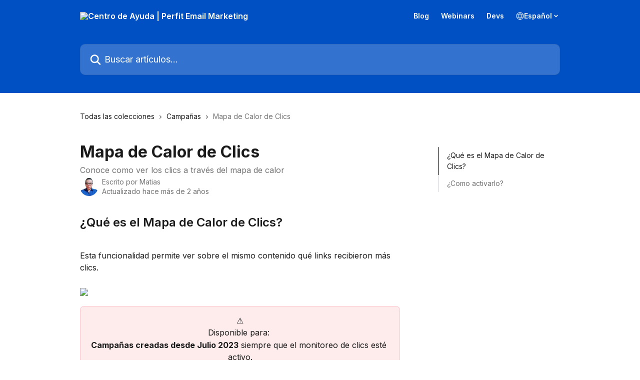

--- FILE ---
content_type: text/html; charset=utf-8
request_url: https://docs.myperfit.com/es/articles/8129047-mapa-de-calor-de-clics
body_size: 14347
content:
<!DOCTYPE html><html lang="es"><head><meta charSet="utf-8" data-next-head=""/><title data-next-head="">Mapa de Calor de Clics | Centro de Ayuda | Perfit Email Marketing</title><meta property="og:title" content="Mapa de Calor de Clics | Centro de Ayuda | Perfit Email Marketing" data-next-head=""/><meta name="twitter:title" content="Mapa de Calor de Clics | Centro de Ayuda | Perfit Email Marketing" data-next-head=""/><meta property="og:description" content="Conoce como ver los clics a través del mapa de calor" data-next-head=""/><meta name="twitter:description" content="Conoce como ver los clics a través del mapa de calor" data-next-head=""/><meta name="description" content="Conoce como ver los clics a través del mapa de calor" data-next-head=""/><meta property="og:type" content="article" data-next-head=""/><meta name="robots" content="all" data-next-head=""/><meta name="viewport" content="width=device-width, initial-scale=1" data-next-head=""/><link href="https://intercom.help/perfit/assets/favicon" rel="icon" data-next-head=""/><link rel="canonical" href="https://docs.myperfit.com/es/articles/8129047-mapa-de-calor-de-clics" data-next-head=""/><link rel="alternate" href="https://docs.myperfit.com/pt-BR/articles/8129047-mapa-de-calor" hrefLang="pt-BR" data-next-head=""/><link rel="alternate" href="https://docs.myperfit.com/es/articles/8129047-mapa-de-calor-de-clics" hrefLang="es" data-next-head=""/><link rel="alternate" href="https://docs.myperfit.com/es/articles/8129047-mapa-de-calor-de-clics" hrefLang="x-default" data-next-head=""/><link nonce="S97pRYyMKig0lQxrcUMuqRACH1lNDyZMKLoeFK8XJGI=" rel="preload" href="https://static.intercomassets.com/_next/static/css/3141721a1e975790.css" as="style"/><link nonce="S97pRYyMKig0lQxrcUMuqRACH1lNDyZMKLoeFK8XJGI=" rel="stylesheet" href="https://static.intercomassets.com/_next/static/css/3141721a1e975790.css" data-n-g=""/><link nonce="S97pRYyMKig0lQxrcUMuqRACH1lNDyZMKLoeFK8XJGI=" rel="preload" href="https://static.intercomassets.com/_next/static/css/b6200d0221da3810.css" as="style"/><link nonce="S97pRYyMKig0lQxrcUMuqRACH1lNDyZMKLoeFK8XJGI=" rel="stylesheet" href="https://static.intercomassets.com/_next/static/css/b6200d0221da3810.css"/><noscript data-n-css="S97pRYyMKig0lQxrcUMuqRACH1lNDyZMKLoeFK8XJGI="></noscript><script defer="" nonce="S97pRYyMKig0lQxrcUMuqRACH1lNDyZMKLoeFK8XJGI=" nomodule="" src="https://static.intercomassets.com/_next/static/chunks/polyfills-42372ed130431b0a.js"></script><script defer="" src="https://static.intercomassets.com/_next/static/chunks/1770.678fb10d9b0aa13f.js" nonce="S97pRYyMKig0lQxrcUMuqRACH1lNDyZMKLoeFK8XJGI="></script><script src="https://static.intercomassets.com/_next/static/chunks/webpack-4329b0130a2da38c.js" nonce="S97pRYyMKig0lQxrcUMuqRACH1lNDyZMKLoeFK8XJGI=" defer=""></script><script src="https://static.intercomassets.com/_next/static/chunks/framework-1f1b8d38c1d86c61.js" nonce="S97pRYyMKig0lQxrcUMuqRACH1lNDyZMKLoeFK8XJGI=" defer=""></script><script src="https://static.intercomassets.com/_next/static/chunks/main-1c797af064b95ede.js" nonce="S97pRYyMKig0lQxrcUMuqRACH1lNDyZMKLoeFK8XJGI=" defer=""></script><script src="https://static.intercomassets.com/_next/static/chunks/pages/_app-16b1c51dc50ce62c.js" nonce="S97pRYyMKig0lQxrcUMuqRACH1lNDyZMKLoeFK8XJGI=" defer=""></script><script src="https://static.intercomassets.com/_next/static/chunks/d0502abb-aa607f45f5026044.js" nonce="S97pRYyMKig0lQxrcUMuqRACH1lNDyZMKLoeFK8XJGI=" defer=""></script><script src="https://static.intercomassets.com/_next/static/chunks/6190-ef428f6633b5a03f.js" nonce="S97pRYyMKig0lQxrcUMuqRACH1lNDyZMKLoeFK8XJGI=" defer=""></script><script src="https://static.intercomassets.com/_next/static/chunks/5729-6d79ddfe1353a77c.js" nonce="S97pRYyMKig0lQxrcUMuqRACH1lNDyZMKLoeFK8XJGI=" defer=""></script><script src="https://static.intercomassets.com/_next/static/chunks/2384-242e4a028ba58b01.js" nonce="S97pRYyMKig0lQxrcUMuqRACH1lNDyZMKLoeFK8XJGI=" defer=""></script><script src="https://static.intercomassets.com/_next/static/chunks/4835-9db7cd232aae5617.js" nonce="S97pRYyMKig0lQxrcUMuqRACH1lNDyZMKLoeFK8XJGI=" defer=""></script><script src="https://static.intercomassets.com/_next/static/chunks/2735-6fafbb9ff4abfca1.js" nonce="S97pRYyMKig0lQxrcUMuqRACH1lNDyZMKLoeFK8XJGI=" defer=""></script><script src="https://static.intercomassets.com/_next/static/chunks/pages/%5BhelpCenterIdentifier%5D/%5Blocale%5D/articles/%5BarticleSlug%5D-0426bb822f2fd459.js" nonce="S97pRYyMKig0lQxrcUMuqRACH1lNDyZMKLoeFK8XJGI=" defer=""></script><script src="https://static.intercomassets.com/_next/static/dcveWpjDkKLaCNqXQfidw/_buildManifest.js" nonce="S97pRYyMKig0lQxrcUMuqRACH1lNDyZMKLoeFK8XJGI=" defer=""></script><script src="https://static.intercomassets.com/_next/static/dcveWpjDkKLaCNqXQfidw/_ssgManifest.js" nonce="S97pRYyMKig0lQxrcUMuqRACH1lNDyZMKLoeFK8XJGI=" defer=""></script><meta name="sentry-trace" content="caa3d38d4e54e800c8ac8698aeb3f250-88bd121f84a5591f-0"/><meta name="baggage" content="sentry-environment=production,sentry-release=5db4adc5ca89d3414b2c9bdae7dac8422dffc434,sentry-public_key=187f842308a64dea9f1f64d4b1b9c298,sentry-trace_id=caa3d38d4e54e800c8ac8698aeb3f250,sentry-org_id=2129,sentry-sampled=false,sentry-sample_rand=0.3010655842042931,sentry-sample_rate=0"/><style id="__jsx-1413135107">:root{--body-bg: rgb(255, 255, 255);
--body-image: none;
--body-bg-rgb: 255, 255, 255;
--body-border: rgb(230, 230, 230);
--body-primary-color: #1a1a1a;
--body-secondary-color: #737373;
--body-reaction-bg: rgb(242, 242, 242);
--body-reaction-text-color: rgb(64, 64, 64);
--body-toc-active-border: #737373;
--body-toc-inactive-border: #f2f2f2;
--body-toc-inactive-color: #737373;
--body-toc-active-font-weight: 400;
--body-table-border: rgb(204, 204, 204);
--body-color: hsl(0, 0%, 0%);
--footer-bg: rgb(255, 255, 255);
--footer-image: none;
--footer-border: rgb(230, 230, 230);
--footer-color: hsl(210, 6%, 50%);
--header-bg: rgb(0, 80, 195);
--header-image: none;
--header-color: hsl(0, 0%, 100%);
--collection-card-bg: rgb(255, 255, 255);
--collection-card-image: none;
--collection-card-color: hsl(195, 100%, 45%);
--card-bg: transparent;
--card-border-color: transparent;
--card-border-inner-radius: 16px;
--card-border-radius: 16px;
--card-shadow: 0 0 #0000;
--search-bar-border-radius: 10px;
--search-bar-width: 100%;
--ticket-blue-bg-color: #dce1f9;
--ticket-blue-text-color: #334bfa;
--ticket-green-bg-color: #d7efdc;
--ticket-green-text-color: #0f7134;
--ticket-orange-bg-color: #ffebdb;
--ticket-orange-text-color: #b24d00;
--ticket-red-bg-color: #ffdbdb;
--ticket-red-text-color: #df2020;
--header-height: 405px;
--header-subheader-background-color: #000000;
--header-subheader-font-color: #FFFFFF;
--content-block-bg: rgb(255, 255, 255);
--content-block-image: none;
--content-block-color: hsl(0, 0%, 10%);
--content-block-button-bg: rgb(51, 75, 250);
--content-block-button-image: none;
--content-block-button-color: hsl(0, 0%, 100%);
--content-block-button-radius: 6px;
--content-block-margin: 0;
--content-block-width: auto;
--primary-color: hsl(215, 100%, 38%);
--primary-color-alpha-10: hsla(215, 100%, 38%, 0.1);
--primary-color-alpha-60: hsla(215, 100%, 38%, 0.6);
--text-on-primary-color: #ffffff}</style><style id="__jsx-3836159323">:root{--font-family-primary: 'Inter', 'Inter Fallback'}</style><style id="__jsx-2891919213">:root{--font-family-secondary: 'Inter', 'Inter Fallback'}</style><style id="__jsx-cf6f0ea00fa5c760">.fade-background.jsx-cf6f0ea00fa5c760{background:radial-gradient(333.38%100%at 50%0%,rgba(var(--body-bg-rgb),0)0%,rgba(var(--body-bg-rgb),.00925356)11.67%,rgba(var(--body-bg-rgb),.0337355)21.17%,rgba(var(--body-bg-rgb),.0718242)28.85%,rgba(var(--body-bg-rgb),.121898)35.03%,rgba(var(--body-bg-rgb),.182336)40.05%,rgba(var(--body-bg-rgb),.251516)44.25%,rgba(var(--body-bg-rgb),.327818)47.96%,rgba(var(--body-bg-rgb),.409618)51.51%,rgba(var(--body-bg-rgb),.495297)55.23%,rgba(var(--body-bg-rgb),.583232)59.47%,rgba(var(--body-bg-rgb),.671801)64.55%,rgba(var(--body-bg-rgb),.759385)70.81%,rgba(var(--body-bg-rgb),.84436)78.58%,rgba(var(--body-bg-rgb),.9551)88.2%,rgba(var(--body-bg-rgb),1)100%),var(--header-image),var(--header-bg);background-size:cover;background-position-x:center}</style><style id="__jsx-27f84a20f81f6ce9">.table-of-contents::-webkit-scrollbar{width:8px}.table-of-contents::-webkit-scrollbar-thumb{background-color:#f2f2f2;border-radius:8px}</style><style id="__jsx-a49d9ef8a9865a27">.table_of_contents.jsx-a49d9ef8a9865a27{max-width:260px;min-width:260px}</style><style id="__jsx-62724fba150252e0">.related_articles section a{color:initial}</style><style id="__jsx-4bed0c08ce36899e">.article_body a:not(.intercom-h2b-button){color:var(--primary-color)}article a.intercom-h2b-button{background-color:var(--primary-color);border:0}.zendesk-article table{overflow-x:scroll!important;display:block!important;height:auto!important}.intercom-interblocks-unordered-nested-list ul,.intercom-interblocks-ordered-nested-list ol{margin-top:16px;margin-bottom:16px}.intercom-interblocks-unordered-nested-list ul .intercom-interblocks-unordered-nested-list ul,.intercom-interblocks-unordered-nested-list ul .intercom-interblocks-ordered-nested-list ol,.intercom-interblocks-ordered-nested-list ol .intercom-interblocks-ordered-nested-list ol,.intercom-interblocks-ordered-nested-list ol .intercom-interblocks-unordered-nested-list ul{margin-top:0;margin-bottom:0}.intercom-interblocks-image a:focus{outline-offset:3px}</style></head><body><div id="__next"><div dir="ltr" class="h-full w-full"><span class="hidden">Copyright (c) 2023, Intercom, Inc. (legal@intercom.io) with Reserved Font Name &quot;Inter&quot;.
      This Font Software is licensed under the SIL Open Font License, Version 1.1.</span><span class="hidden">Copyright (c) 2023, Intercom, Inc. (legal@intercom.io) with Reserved Font Name &quot;Inter&quot;.
      This Font Software is licensed under the SIL Open Font License, Version 1.1.</span><a href="#main-content" class="sr-only font-bold text-header-color focus:not-sr-only focus:absolute focus:left-4 focus:top-4 focus:z-50" aria-roledescription="Enlace, Pulse control-opción-flecha derecha para salir">Ir al contenido principal</a><main class="header__lite"><header id="header" data-testid="header" class="jsx-cf6f0ea00fa5c760 flex flex-col text-header-color"><div class="jsx-cf6f0ea00fa5c760 relative flex grow flex-col mb-9 bg-header-bg bg-header-image bg-cover bg-center pb-9"><div id="sr-announcement" aria-live="polite" class="jsx-cf6f0ea00fa5c760 sr-only"></div><div class="jsx-cf6f0ea00fa5c760 flex h-full flex-col items-center marker:shrink-0"><section class="relative flex w-full flex-col mb-6 pb-6"><div class="header__meta_wrapper flex justify-center px-5 pt-6 leading-none sm:px-10"><div class="flex items-center w-240" data-testid="subheader-container"><div class="mo__body header__site_name"><div class="header__logo"><a href="/es/"><img src="https://downloads.intercomcdn.com/i/o/kceq77qm/706648/902820cc79a8999589494aa27c12/8e7569be4b0dc5bec01c47737a9b5f08.png" height="100" alt="Centro de Ayuda | Perfit Email Marketing"/></a></div></div><div><div class="flex items-center font-semibold"><div class="flex items-center md:hidden" data-testid="small-screen-children"><button class="flex items-center border-none bg-transparent px-1.5" data-testid="hamburger-menu-button" aria-label="Abrir menú"><svg width="24" height="24" viewBox="0 0 16 16" xmlns="http://www.w3.org/2000/svg" class="fill-current"><path d="M1.86861 2C1.38889 2 1 2.3806 1 2.85008C1 3.31957 1.38889 3.70017 1.86861 3.70017H14.1314C14.6111 3.70017 15 3.31957 15 2.85008C15 2.3806 14.6111 2 14.1314 2H1.86861Z"></path><path d="M1 8C1 7.53051 1.38889 7.14992 1.86861 7.14992H14.1314C14.6111 7.14992 15 7.53051 15 8C15 8.46949 14.6111 8.85008 14.1314 8.85008H1.86861C1.38889 8.85008 1 8.46949 1 8Z"></path><path d="M1 13.1499C1 12.6804 1.38889 12.2998 1.86861 12.2998H14.1314C14.6111 12.2998 15 12.6804 15 13.1499C15 13.6194 14.6111 14 14.1314 14H1.86861C1.38889 14 1 13.6194 1 13.1499Z"></path></svg></button><div class="fixed right-0 top-0 z-50 h-full w-full hidden" data-testid="hamburger-menu"><div class="flex h-full w-full justify-end bg-black bg-opacity-30"><div class="flex h-fit w-full flex-col bg-white opacity-100 sm:h-full sm:w-1/2"><button class="text-body-font flex items-center self-end border-none bg-transparent pr-6 pt-6" data-testid="hamburger-menu-close-button" aria-label="Cerrar menú"><svg width="24" height="24" viewBox="0 0 16 16" xmlns="http://www.w3.org/2000/svg"><path d="M3.5097 3.5097C3.84165 3.17776 4.37984 3.17776 4.71178 3.5097L7.99983 6.79775L11.2879 3.5097C11.6198 3.17776 12.158 3.17776 12.49 3.5097C12.8219 3.84165 12.8219 4.37984 12.49 4.71178L9.20191 7.99983L12.49 11.2879C12.8219 11.6198 12.8219 12.158 12.49 12.49C12.158 12.8219 11.6198 12.8219 11.2879 12.49L7.99983 9.20191L4.71178 12.49C4.37984 12.8219 3.84165 12.8219 3.5097 12.49C3.17776 12.158 3.17776 11.6198 3.5097 11.2879L6.79775 7.99983L3.5097 4.71178C3.17776 4.37984 3.17776 3.84165 3.5097 3.5097Z"></path></svg></button><nav class="flex flex-col pl-4 text-black"><a target="_blank" rel="noopener noreferrer" href="https://blog.myperfit.com/" class="mx-5 mb-5 text-md no-underline hover:opacity-80 md:mx-3 md:my-0 md:text-base" data-testid="header-link-0">Blog</a><a target="_blank" rel="noopener noreferrer" href="https://app.livestorm.co/perfit" class="mx-5 mb-5 text-md no-underline hover:opacity-80 md:mx-3 md:my-0 md:text-base" data-testid="header-link-1">Webinars</a><a target="_blank" rel="noopener noreferrer" href="https://developers.myperfit.com/" class="mx-5 mb-5 text-md no-underline hover:opacity-80 md:mx-3 md:my-0 md:text-base" data-testid="header-link-2">Devs</a><div class="relative cursor-pointer has-[:focus]:outline"><select class="peer absolute z-10 block h-6 w-full cursor-pointer opacity-0 md:text-base" aria-label="Cambiar idioma" id="language-selector"><option value="/pt-BR/articles/8129047-mapa-de-calor" class="text-black">Português do Brasil</option><option value="/es/articles/8129047-mapa-de-calor-de-clics" class="text-black" selected="">Español</option></select><div class="mb-10 ml-5 flex items-center gap-1 text-md hover:opacity-80 peer-hover:opacity-80 md:m-0 md:ml-3 md:text-base" aria-hidden="true"><svg id="locale-picker-globe" width="16" height="16" viewBox="0 0 16 16" fill="none" xmlns="http://www.w3.org/2000/svg" class="shrink-0" aria-hidden="true"><path d="M8 15C11.866 15 15 11.866 15 8C15 4.13401 11.866 1 8 1C4.13401 1 1 4.13401 1 8C1 11.866 4.13401 15 8 15Z" stroke="currentColor" stroke-linecap="round" stroke-linejoin="round"></path><path d="M8 15C9.39949 15 10.534 11.866 10.534 8C10.534 4.13401 9.39949 1 8 1C6.60051 1 5.466 4.13401 5.466 8C5.466 11.866 6.60051 15 8 15Z" stroke="currentColor" stroke-linecap="round" stroke-linejoin="round"></path><path d="M1.448 5.75989H14.524" stroke="currentColor" stroke-linecap="round" stroke-linejoin="round"></path><path d="M1.448 10.2402H14.524" stroke="currentColor" stroke-linecap="round" stroke-linejoin="round"></path></svg>Español<svg id="locale-picker-arrow" width="16" height="16" viewBox="0 0 16 16" fill="none" xmlns="http://www.w3.org/2000/svg" class="shrink-0" aria-hidden="true"><path d="M5 6.5L8.00093 9.5L11 6.50187" stroke="currentColor" stroke-width="1.5" stroke-linecap="round" stroke-linejoin="round"></path></svg></div></div></nav></div></div></div></div><nav class="hidden items-center md:flex" data-testid="large-screen-children"><a target="_blank" rel="noopener noreferrer" href="https://blog.myperfit.com/" class="mx-5 mb-5 text-md no-underline hover:opacity-80 md:mx-3 md:my-0 md:text-base" data-testid="header-link-0">Blog</a><a target="_blank" rel="noopener noreferrer" href="https://app.livestorm.co/perfit" class="mx-5 mb-5 text-md no-underline hover:opacity-80 md:mx-3 md:my-0 md:text-base" data-testid="header-link-1">Webinars</a><a target="_blank" rel="noopener noreferrer" href="https://developers.myperfit.com/" class="mx-5 mb-5 text-md no-underline hover:opacity-80 md:mx-3 md:my-0 md:text-base" data-testid="header-link-2">Devs</a><div class="relative cursor-pointer has-[:focus]:outline"><select class="peer absolute z-10 block h-6 w-full cursor-pointer opacity-0 md:text-base" aria-label="Cambiar idioma" id="language-selector"><option value="/pt-BR/articles/8129047-mapa-de-calor" class="text-black">Português do Brasil</option><option value="/es/articles/8129047-mapa-de-calor-de-clics" class="text-black" selected="">Español</option></select><div class="mb-10 ml-5 flex items-center gap-1 text-md hover:opacity-80 peer-hover:opacity-80 md:m-0 md:ml-3 md:text-base" aria-hidden="true"><svg id="locale-picker-globe" width="16" height="16" viewBox="0 0 16 16" fill="none" xmlns="http://www.w3.org/2000/svg" class="shrink-0" aria-hidden="true"><path d="M8 15C11.866 15 15 11.866 15 8C15 4.13401 11.866 1 8 1C4.13401 1 1 4.13401 1 8C1 11.866 4.13401 15 8 15Z" stroke="currentColor" stroke-linecap="round" stroke-linejoin="round"></path><path d="M8 15C9.39949 15 10.534 11.866 10.534 8C10.534 4.13401 9.39949 1 8 1C6.60051 1 5.466 4.13401 5.466 8C5.466 11.866 6.60051 15 8 15Z" stroke="currentColor" stroke-linecap="round" stroke-linejoin="round"></path><path d="M1.448 5.75989H14.524" stroke="currentColor" stroke-linecap="round" stroke-linejoin="round"></path><path d="M1.448 10.2402H14.524" stroke="currentColor" stroke-linecap="round" stroke-linejoin="round"></path></svg>Español<svg id="locale-picker-arrow" width="16" height="16" viewBox="0 0 16 16" fill="none" xmlns="http://www.w3.org/2000/svg" class="shrink-0" aria-hidden="true"><path d="M5 6.5L8.00093 9.5L11 6.50187" stroke="currentColor" stroke-width="1.5" stroke-linecap="round" stroke-linejoin="round"></path></svg></div></div></nav></div></div></div></div></section><section class="relative mx-5 flex h-full w-full flex-col items-center px-5 sm:px-10"><div class="flex h-full max-w-full flex-col w-240 justify-center" data-testid="main-header-container"><div id="search-bar" class="relative w-full"><form action="/es/" autoComplete="off"><div class="flex w-full flex-col items-start"><div class="relative flex w-full sm:w-search-bar"><label for="search-input" class="sr-only">Buscar artículos...</label><input id="search-input" type="text" autoComplete="off" class="peer w-full rounded-search-bar border border-black-alpha-8 bg-white-alpha-20 p-4 ps-12 font-secondary text-lg text-header-color shadow-search-bar outline-none transition ease-linear placeholder:text-header-color hover:bg-white-alpha-27 hover:shadow-search-bar-hover focus:border-transparent focus:bg-white focus:text-black-10 focus:shadow-search-bar-focused placeholder:focus:text-black-45" placeholder="Buscar artículos..." name="q" aria-label="Buscar artículos..." value=""/><div class="absolute inset-y-0 start-0 flex items-center fill-header-color peer-focus-visible:fill-black-45 pointer-events-none ps-5"><svg width="22" height="21" viewBox="0 0 22 21" xmlns="http://www.w3.org/2000/svg" class="fill-inherit" aria-hidden="true"><path fill-rule="evenodd" clip-rule="evenodd" d="M3.27485 8.7001C3.27485 5.42781 5.92757 2.7751 9.19985 2.7751C12.4721 2.7751 15.1249 5.42781 15.1249 8.7001C15.1249 11.9724 12.4721 14.6251 9.19985 14.6251C5.92757 14.6251 3.27485 11.9724 3.27485 8.7001ZM9.19985 0.225098C4.51924 0.225098 0.724854 4.01948 0.724854 8.7001C0.724854 13.3807 4.51924 17.1751 9.19985 17.1751C11.0802 17.1751 12.8176 16.5627 14.2234 15.5265L19.0981 20.4013C19.5961 20.8992 20.4033 20.8992 20.9013 20.4013C21.3992 19.9033 21.3992 19.0961 20.9013 18.5981L16.0264 13.7233C17.0625 12.3176 17.6749 10.5804 17.6749 8.7001C17.6749 4.01948 13.8805 0.225098 9.19985 0.225098Z"></path></svg></div></div></div></form></div></div></section></div></div></header><div class="z-1 flex shrink-0 grow basis-auto justify-center px-5 sm:px-10"><section data-testid="main-content" id="main-content" class="max-w-full w-240"><section data-testid="article-section" class="section section__article"><div class="flex-row-reverse justify-between flex"><div class="jsx-a49d9ef8a9865a27 w-61 sticky top-8 ml-7 max-w-61 self-start max-lg:hidden mt-16"><div class="jsx-27f84a20f81f6ce9 table-of-contents max-h-[calc(100vh-96px)] overflow-y-auto rounded-2xl text-body-primary-color hover:text-primary max-lg:border max-lg:border-solid max-lg:border-body-border max-lg:shadow-solid-1"><div data-testid="toc-dropdown" class="jsx-27f84a20f81f6ce9 hidden cursor-pointer justify-between border-b max-lg:flex max-lg:flex-row max-lg:border-x-0 max-lg:border-t-0 max-lg:border-solid max-lg:border-b-body-border"><div class="jsx-27f84a20f81f6ce9 my-2 max-lg:pl-4">Índice de contenidos</div><div class="jsx-27f84a20f81f6ce9 "><svg class="ml-2 mr-4 mt-3 transition-transform" transform="rotate(180)" width="16" height="16" fill="none" xmlns="http://www.w3.org/2000/svg"><path fill-rule="evenodd" clip-rule="evenodd" d="M3.93353 5.93451C4.24595 5.62209 4.75248 5.62209 5.0649 5.93451L7.99922 8.86882L10.9335 5.93451C11.246 5.62209 11.7525 5.62209 12.0649 5.93451C12.3773 6.24693 12.3773 6.75346 12.0649 7.06588L8.5649 10.5659C8.25249 10.8783 7.74595 10.8783 7.43353 10.5659L3.93353 7.06588C3.62111 6.75346 3.62111 6.24693 3.93353 5.93451Z" fill="currentColor"></path></svg></div></div><div data-testid="toc-body" class="jsx-27f84a20f81f6ce9 my-2"><section data-testid="toc-section-0" class="jsx-27f84a20f81f6ce9 flex border-y-0 border-e-0 border-s-2 border-solid py-1.5 max-lg:border-none border-body-toc-active-border px-4"><a id="#h_917589524e" href="#h_917589524e" data-testid="toc-link-0" class="jsx-27f84a20f81f6ce9 w-full no-underline hover:text-body-primary-color max-lg:inline-block max-lg:text-body-primary-color max-lg:hover:text-primary lg:text-base font-toc-active text-body-primary-color"></a></section><section data-testid="toc-section-1" class="jsx-27f84a20f81f6ce9 flex border-y-0 border-e-0 border-s-2 border-solid py-1.5 max-lg:border-none px-4"><a id="#h_1ba0c37fc1" href="#h_1ba0c37fc1" data-testid="toc-link-1" class="jsx-27f84a20f81f6ce9 w-full no-underline hover:text-body-primary-color max-lg:inline-block max-lg:text-body-primary-color max-lg:hover:text-primary lg:text-base text-body-toc-inactive-color"></a></section></div></div></div><div class="relative z-3 w-full lg:max-w-160 "><div class="flex pb-6 max-md:pb-2 lg:max-w-160"><div tabindex="-1" class="focus:outline-none"><div class="flex flex-wrap items-baseline pb-4 text-base" tabindex="0" role="navigation" aria-label="Ruta"><a href="/es/" class="pr-2 text-body-primary-color no-underline hover:text-body-secondary-color">Todas las colecciones</a><div class="pr-2" aria-hidden="true"><svg width="6" height="10" viewBox="0 0 6 10" class="block h-2 w-2 fill-body-secondary-color rtl:rotate-180" xmlns="http://www.w3.org/2000/svg"><path fill-rule="evenodd" clip-rule="evenodd" d="M0.648862 0.898862C0.316916 1.23081 0.316916 1.769 0.648862 2.10094L3.54782 4.9999L0.648862 7.89886C0.316916 8.23081 0.316917 8.769 0.648862 9.10094C0.980808 9.43289 1.519 9.43289 1.85094 9.10094L5.35094 5.60094C5.68289 5.269 5.68289 4.73081 5.35094 4.39886L1.85094 0.898862C1.519 0.566916 0.980807 0.566916 0.648862 0.898862Z"></path></svg></div><a href="https://docs.myperfit.com/es/collections/147059-campanas" class="pr-2 text-body-primary-color no-underline hover:text-body-secondary-color" data-testid="breadcrumb-0">Campañas</a><div class="pr-2" aria-hidden="true"><svg width="6" height="10" viewBox="0 0 6 10" class="block h-2 w-2 fill-body-secondary-color rtl:rotate-180" xmlns="http://www.w3.org/2000/svg"><path fill-rule="evenodd" clip-rule="evenodd" d="M0.648862 0.898862C0.316916 1.23081 0.316916 1.769 0.648862 2.10094L3.54782 4.9999L0.648862 7.89886C0.316916 8.23081 0.316917 8.769 0.648862 9.10094C0.980808 9.43289 1.519 9.43289 1.85094 9.10094L5.35094 5.60094C5.68289 5.269 5.68289 4.73081 5.35094 4.39886L1.85094 0.898862C1.519 0.566916 0.980807 0.566916 0.648862 0.898862Z"></path></svg></div><div class="text-body-secondary-color">Mapa de Calor de Clics</div></div></div></div><div class=""><div class="article intercom-force-break"><div class="mb-10 max-lg:mb-6"><div class="flex flex-col gap-4"><div class="flex flex-col"><h1 class="mb-1 font-primary text-2xl font-bold leading-10 text-body-primary-color">Mapa de Calor de Clics</h1><div class="text-md font-normal leading-normal text-body-secondary-color"><p>Conoce como ver los clics a través del mapa de calor</p></div></div><div class="avatar"><div class="avatar__photo"><img width="24" height="24" src="https://static.intercomassets.com/avatars/5485366/square_128/Foto_CV-1649191167.jpg" alt="Matias avatar" class="inline-flex items-center justify-center rounded-full bg-primary text-lg font-bold leading-6 text-primary-text shadow-solid-2 shadow-body-bg [&amp;:nth-child(n+2)]:hidden lg:[&amp;:nth-child(n+2)]:inline-flex h-8 w-8 sm:h-9 sm:w-9"/></div><div class="avatar__info -mt-0.5 text-base"><span class="text-body-secondary-color"><div>Escrito por <span>Matias</span></div> <!-- -->Actualizado hace más de 2 años</span></div></div></div></div><div class="jsx-4bed0c08ce36899e flex-col"><div class="jsx-4bed0c08ce36899e mb-7 ml-0 text-md max-messenger:mb-6 lg:hidden"><div class="jsx-27f84a20f81f6ce9 table-of-contents max-h-[calc(100vh-96px)] overflow-y-auto rounded-2xl text-body-primary-color hover:text-primary max-lg:border max-lg:border-solid max-lg:border-body-border max-lg:shadow-solid-1"><div data-testid="toc-dropdown" class="jsx-27f84a20f81f6ce9 hidden cursor-pointer justify-between border-b max-lg:flex max-lg:flex-row max-lg:border-x-0 max-lg:border-t-0 max-lg:border-solid max-lg:border-b-body-border border-b-0"><div class="jsx-27f84a20f81f6ce9 my-2 max-lg:pl-4">Índice de contenidos</div><div class="jsx-27f84a20f81f6ce9 "><svg class="ml-2 mr-4 mt-3 transition-transform" transform="" width="16" height="16" fill="none" xmlns="http://www.w3.org/2000/svg"><path fill-rule="evenodd" clip-rule="evenodd" d="M3.93353 5.93451C4.24595 5.62209 4.75248 5.62209 5.0649 5.93451L7.99922 8.86882L10.9335 5.93451C11.246 5.62209 11.7525 5.62209 12.0649 5.93451C12.3773 6.24693 12.3773 6.75346 12.0649 7.06588L8.5649 10.5659C8.25249 10.8783 7.74595 10.8783 7.43353 10.5659L3.93353 7.06588C3.62111 6.75346 3.62111 6.24693 3.93353 5.93451Z" fill="currentColor"></path></svg></div></div><div data-testid="toc-body" class="jsx-27f84a20f81f6ce9 hidden my-2"><section data-testid="toc-section-0" class="jsx-27f84a20f81f6ce9 flex border-y-0 border-e-0 border-s-2 border-solid py-1.5 max-lg:border-none border-body-toc-active-border px-4"><a id="#h_917589524e" href="#h_917589524e" data-testid="toc-link-0" class="jsx-27f84a20f81f6ce9 w-full no-underline hover:text-body-primary-color max-lg:inline-block max-lg:text-body-primary-color max-lg:hover:text-primary lg:text-base font-toc-active text-body-primary-color"></a></section><section data-testid="toc-section-1" class="jsx-27f84a20f81f6ce9 flex border-y-0 border-e-0 border-s-2 border-solid py-1.5 max-lg:border-none px-4"><a id="#h_1ba0c37fc1" href="#h_1ba0c37fc1" data-testid="toc-link-1" class="jsx-27f84a20f81f6ce9 w-full no-underline hover:text-body-primary-color max-lg:inline-block max-lg:text-body-primary-color max-lg:hover:text-primary lg:text-base text-body-toc-inactive-color"></a></section></div></div></div><div class="jsx-4bed0c08ce36899e article_body"><article class="jsx-4bed0c08ce36899e "><div class="intercom-interblocks-heading intercom-interblocks-align-left"><h1 id="h_917589524e">¿Qué es el Mapa de Calor de Clics? </h1></div><div class="intercom-interblocks-paragraph no-margin intercom-interblocks-align-left"><p> </p></div><div class="intercom-interblocks-paragraph no-margin intercom-interblocks-align-left"><p>Esta funcionalidad permite ver sobre el mismo contenido qué links recibieron más clics.</p></div><div class="intercom-interblocks-paragraph no-margin intercom-interblocks-align-left"><p> </p></div><div class="intercom-interblocks-image intercom-interblocks-align-left"><a href="https://downloads.intercomcdn.com/i/o/785215690/fe545da0e21cf7ab17fb4d26/image.png?expires=1769544000&amp;signature=3b2863dc7c02d38a3b8c0b1c3fdb2dc7e0e4dade1b0cdda10db081da6a2fa3c8&amp;req=cygiFMh7m4hfFb4f3HP0gKJmpLK3giSWjhq43brmY07To9FVgoo7YdbvSvTW%0AtqFuyGrBtfsVbLntbg%3D%3D%0A" target="_blank" rel="noreferrer nofollow noopener"><img src="https://downloads.intercomcdn.com/i/o/785215690/fe545da0e21cf7ab17fb4d26/image.png?expires=1769544000&amp;signature=3b2863dc7c02d38a3b8c0b1c3fdb2dc7e0e4dade1b0cdda10db081da6a2fa3c8&amp;req=cygiFMh7m4hfFb4f3HP0gKJmpLK3giSWjhq43brmY07To9FVgoo7YdbvSvTW%0AtqFuyGrBtfsVbLntbg%3D%3D%0A"/></a></div><div class="intercom-interblocks-callout" style="background-color:#fed9db80;border-color:#fd3a5733"><div class="intercom-interblocks-paragraph no-margin intercom-interblocks-align-center"><p>⚠️</p></div><div class="intercom-interblocks-paragraph no-margin intercom-interblocks-align-center"><p>Disponible para: </p></div><div class="intercom-interblocks-paragraph no-margin intercom-interblocks-align-center"><p><b>Campañas creadas desde Julio 2023</b> siempre que el monitoreo de clics esté activo.</p></div><div class="intercom-interblocks-paragraph no-margin intercom-interblocks-align-center"><p><b>Cuentas con planes mensuales</b>.</p></div><div class="intercom-interblocks-paragraph no-margin intercom-interblocks-align-center"><p><b>Campañas creadas con el nuevo editor.</b></p></div></div><div class="intercom-interblocks-paragraph no-margin intercom-interblocks-align-left"><p> </p></div><div class="intercom-interblocks-paragraph no-margin intercom-interblocks-align-left"><p> </p></div><div class="intercom-interblocks-heading intercom-interblocks-align-left"><h1 id="h_1ba0c37fc1">¿Como activarlo?</h1></div><div class="intercom-interblocks-paragraph no-margin intercom-interblocks-align-left"><p> </p></div><div class="intercom-interblocks-paragraph no-margin intercom-interblocks-align-left"><p>Desde el apartado <b>Contenido </b>en una campaña enviada, encontrarás el botón con el icono de una llamarada. </p></div><div class="intercom-interblocks-paragraph no-margin intercom-interblocks-align-left"><p> </p></div><div class="intercom-interblocks-image intercom-interblocks-align-left"><a href="https://downloads.intercomcdn.com/i/o/785215219/b46514d6e3e53783f216967a/image.png?expires=1769544000&amp;signature=f190b5b7b66e3217f21c2598256f073acf8e09a45ea570c38ecf8c87551de26b&amp;req=cygiFMh7n4BWFb4f3HP0gHGhpQWOPVj0QzZ5oDER7Co2IiVrStWqGmYs9TNE%0AomU5UQeQGVLsEJu1wA%3D%3D%0A" target="_blank" rel="noreferrer nofollow noopener"><img src="https://downloads.intercomcdn.com/i/o/785215219/b46514d6e3e53783f216967a/image.png?expires=1769544000&amp;signature=f190b5b7b66e3217f21c2598256f073acf8e09a45ea570c38ecf8c87551de26b&amp;req=cygiFMh7n4BWFb4f3HP0gHGhpQWOPVj0QzZ5oDER7Co2IiVrStWqGmYs9TNE%0AomU5UQeQGVLsEJu1wA%3D%3D%0A" width="1304" height="373"/></a></div><div class="intercom-interblocks-paragraph no-margin intercom-interblocks-align-left"><p> </p></div><div class="intercom-interblocks-paragraph no-margin intercom-interblocks-align-left"><p>Cuando pases el cursor sobre el color te aparecerá el detalle con el enlace y la cantidad de clics totales que haya tenido seguido por el porcentaje que contribuye al total de los clics de la campaña.  </p></div><div class="intercom-interblocks-paragraph no-margin intercom-interblocks-align-left"><p> </p></div><div class="intercom-interblocks-image intercom-interblocks-align-left"><a href="https://downloads.intercomcdn.com/i/o/785216550/c44d1287f67a901d507cce39/image.png?expires=1769544000&amp;signature=56a18c8ae8635130c63c80aa78bc6a13419352ec21385ecdf71d75c8e472c37f&amp;req=cygiFMh4mIRfFb4f3HP0gIn8BSucuIzgG6VJUhygCwgqUHDp%2BvVhSttf7zjR%0AqVfsbq1rGS1L%2B9tbiw%3D%3D%0A" target="_blank" rel="noreferrer nofollow noopener"><img src="https://downloads.intercomcdn.com/i/o/785216550/c44d1287f67a901d507cce39/image.png?expires=1769544000&amp;signature=56a18c8ae8635130c63c80aa78bc6a13419352ec21385ecdf71d75c8e472c37f&amp;req=cygiFMh4mIRfFb4f3HP0gIn8BSucuIzgG6VJUhygCwgqUHDp%2BvVhSttf7zjR%0AqVfsbq1rGS1L%2B9tbiw%3D%3D%0A" width="675" height="290"/></a></div><div class="intercom-interblocks-paragraph no-margin intercom-interblocks-align-left"><p> </p></div><section class="jsx-62724fba150252e0 related_articles my-6"><hr class="jsx-62724fba150252e0 my-6 sm:my-8"/><div class="jsx-62724fba150252e0 mb-3 text-xl font-bold">Artículos relacionados</div><section class="flex flex-col rounded-card border border-solid border-card-border bg-card-bg p-2 sm:p-3 -mx-5 sm:-mx-6"><a class="duration-250 group/article flex flex-row justify-between gap-2 py-2 no-underline transition ease-linear hover:bg-primary-alpha-10 hover:text-primary sm:rounded-card-inner sm:py-3 -mx-2 rounded-none px-5 py-3 sm:m-0 sm:px-3" href="https://docs.myperfit.com/es/articles/1081-cual-es-la-diferencia-entre-clics-y-clics-totales" data-testid="article-link"><div class="flex flex-col p-0"><span class="m-0 text-md text-body-primary-color group-hover/article:text-primary">¿Cuál es la diferencia entre clics y clics totales?</span></div><div class="flex shrink-0 flex-col justify-center p-0"><svg class="block h-4 w-4 text-primary ltr:-rotate-90 rtl:rotate-90" fill="currentColor" viewBox="0 0 20 20" xmlns="http://www.w3.org/2000/svg"><path fill-rule="evenodd" d="M5.293 7.293a1 1 0 011.414 0L10 10.586l3.293-3.293a1 1 0 111.414 1.414l-4 4a1 1 0 01-1.414 0l-4-4a1 1 0 010-1.414z" clip-rule="evenodd"></path></svg></div></a></section></section></article></div></div></div></div><div class="intercom-reaction-picker -mb-4 -ml-4 -mr-4 mt-6 rounded-card sm:-mb-2 sm:-ml-1 sm:-mr-1 sm:mt-8" role="group" aria-label="formulario de comentarios"><div class="intercom-reaction-prompt">¿Ha quedado contestada tu pregunta?</div><div class="intercom-reactions-container"><button class="intercom-reaction" aria-label="Reacción: decepcionado/a" tabindex="0" data-reaction-text="disappointed" aria-pressed="false"><span title="Decepcionado/a">😞</span></button><button class="intercom-reaction" aria-label="Reacción: imparcial" tabindex="0" data-reaction-text="neutral" aria-pressed="false"><span title="Imparcial">😐</span></button><button class="intercom-reaction" aria-label="Reacción: sonriente" tabindex="0" data-reaction-text="smiley" aria-pressed="false"><span title="Sonriente">😃</span></button></div></div></div></div></section></section></div><footer id="footer" class="mt-24 shrink-0 bg-footer-bg px-0 py-12 text-left text-base text-footer-color"><div class="shrink-0 grow basis-auto px-5 sm:px-10"><div class="mx-auto max-w-240 sm:w-auto"><div><div class="text-center" data-testid="simple-footer-layout"><div class="align-middle text-lg text-footer-color"><a class="no-underline" href="/es/"><span data-testid="logo-sitename">Centro de Ayuda | Perfit Email Marketing</span></a></div><div class="mt-3 text-base">soporte@myperfit.com</div><div class="mt-10" data-testid="simple-footer-links"><div class="flex flex-row justify-center"><span><ul data-testid="custom-links" class="mb-4 p-0" id="custom-links"><li class="mx-3 inline-block list-none"><a target="_blank" href="https://app.myperfit.com" rel="nofollow noreferrer noopener" data-testid="footer-custom-link-0" class="no-underline">Login</a></li><li class="mx-3 inline-block list-none"><a target="_blank" href="https://blog.myperfit.com" rel="nofollow noreferrer noopener" data-testid="footer-custom-link-1" class="no-underline">Blog</a></li><li class="mx-3 inline-block list-none"><a target="_blank" href="https://feedback.myperfit.com" rel="nofollow noreferrer noopener" data-testid="footer-custom-link-2" class="no-underline">Feedback</a></li><li class="mx-3 inline-block list-none"><a target="_blank" href="https://www.myperfit.com/es/webinars" rel="nofollow noreferrer noopener" data-testid="footer-custom-link-3" class="no-underline">Webinars</a></li><li class="mx-3 inline-block list-none"><a target="_blank" href="https://developers.myperfit.com/" rel="nofollow noreferrer noopener" data-testid="footer-custom-link-4" class="no-underline">Developers</a></li><li class="mx-3 inline-block list-none"><a target="_blank" href="https://www.myperfit.com/empleos" rel="nofollow noreferrer noopener" data-testid="footer-custom-link-5" class="no-underline">Trabaja con nosotros</a></li></ul></span></div><ul data-testid="social-links" class="flex flex-wrap items-center gap-4 p-0 justify-center" id="social-links"><li class="list-none align-middle"><a target="_blank" href="https://www.instagram.com/myperfit" rel="nofollow noreferrer noopener" data-testid="footer-social-link-0" class="no-underline"><img src="https://intercom.help/perfit/assets/svg/icon:social-instagram/777f87" alt="" aria-label="https://www.instagram.com/myperfit" width="16" height="16" loading="lazy" data-testid="social-icon-instagram"/></a></li><li class="list-none align-middle"><a target="_blank" href="https://www.linkedin.com/company/perfit-email-marketing" rel="nofollow noreferrer noopener" data-testid="footer-social-link-1" class="no-underline"><img src="https://intercom.help/perfit/assets/svg/icon:social-linkedin/777f87" alt="" aria-label="https://www.linkedin.com/company/perfit-email-marketing" width="16" height="16" loading="lazy" data-testid="social-icon-linkedin"/></a></li><li class="list-none align-middle"><a target="_blank" href="https://www.facebook.com/perfitemail" rel="nofollow noreferrer noopener" data-testid="footer-social-link-2" class="no-underline"><img src="https://intercom.help/perfit/assets/svg/icon:social-facebook/777f87" alt="" aria-label="https://www.facebook.com/perfitemail" width="16" height="16" loading="lazy" data-testid="social-icon-facebook"/></a></li><li class="list-none align-middle"><a target="_blank" href="https://www.twitter.com/perfitemail" rel="nofollow noreferrer noopener" data-testid="footer-social-link-3" class="no-underline"><img src="https://intercom.help/perfit/assets/svg/icon:social-twitter-x/777f87" alt="" aria-label="https://www.twitter.com/perfitemail" width="16" height="16" loading="lazy" data-testid="social-icon-x"/></a></li></ul></div><div class="flex justify-center"><div class="mt-2"><a href="https://www.intercom.com/dsa-report-form" target="_blank" rel="nofollow noreferrer noopener" class="no-underline" data-testid="report-content-link">Report Content</a></div></div></div></div></div></div></footer></main></div></div><script id="__NEXT_DATA__" type="application/json" nonce="S97pRYyMKig0lQxrcUMuqRACH1lNDyZMKLoeFK8XJGI=">{"props":{"pageProps":{"app":{"id":"kceq77qm","messengerUrl":"https://widget.intercom.io/widget/kceq77qm","name":"Perfit","poweredByIntercomUrl":"https://www.intercom.com/intercom-link?company=Perfit\u0026solution=customer-support\u0026utm_campaign=intercom-link\u0026utm_content=We+run+on+Intercom\u0026utm_medium=help-center\u0026utm_referrer=http%3A%2F%2Fdocs.myperfit.com%2Fes%2Farticles%2F8129047-mapa-de-calor-de-clics\u0026utm_source=desktop-web","features":{"consentBannerBeta":false,"customNotFoundErrorMessage":false,"disableFontPreloading":false,"disableNoMarginClassTransformation":false,"finOnHelpCenter":false,"hideIconsWithBackgroundImages":false,"messengerCustomFonts":false}},"helpCenterSite":{"customDomain":"docs.myperfit.com","defaultLocale":"es","disableBranding":true,"externalLoginName":"Perfit","externalLoginUrl":"https://app.myperfit.com","footerContactDetails":"soporte@myperfit.com","footerLinks":{"custom":[{"id":423,"help_center_site_id":13,"title":"Login","url":"https://app.myperfit.com","sort_order":1,"link_location":"footer","site_link_group_id":4725},{"id":38270,"help_center_site_id":13,"title":"Login","url":"https://app.myperfit.com","sort_order":1,"link_location":"footer","site_link_group_id":13269},{"id":424,"help_center_site_id":13,"title":"Blog","url":"https://blog.myperfit.com","sort_order":2,"link_location":"footer","site_link_group_id":4725},{"id":38271,"help_center_site_id":13,"title":"Blog","url":"https://blog.myperfit.com","sort_order":2,"link_location":"footer","site_link_group_id":13269},{"id":7696,"help_center_site_id":13,"title":"Feedback","url":"https://feedback.myperfit.com","sort_order":3,"link_location":"footer","site_link_group_id":4725},{"id":38272,"help_center_site_id":13,"title":"Feedback","url":"https://feedback.myperfit.com","sort_order":3,"link_location":"footer","site_link_group_id":13269},{"id":31351,"help_center_site_id":13,"title":"Webinars","url":"https://www.myperfit.com/es/webinars","sort_order":4,"link_location":"footer","site_link_group_id":4725},{"id":38273,"help_center_site_id":13,"title":"Webinars","url":"https://www.myperfit.com/es/webinars","sort_order":4,"link_location":"footer","site_link_group_id":13269},{"id":34801,"help_center_site_id":13,"title":"Developers","url":"https://developers.myperfit.com/","sort_order":5,"link_location":"footer","site_link_group_id":4725},{"id":38274,"help_center_site_id":13,"title":"Developers","url":"https://developers.myperfit.com/","sort_order":5,"link_location":"footer","site_link_group_id":13269},{"id":34802,"help_center_site_id":13,"title":"Trabaja con nosotros","url":"https://www.myperfit.com/empleos","sort_order":6,"link_location":"footer","site_link_group_id":4725},{"id":38275,"help_center_site_id":13,"title":"Trabaja con nosotros","url":"https://www.myperfit.com/empleos","sort_order":6,"link_location":"footer","site_link_group_id":13269}],"socialLinks":[{"iconUrl":"https://intercom.help/perfit/assets/svg/icon:social-instagram","provider":"instagram","url":"https://www.instagram.com/myperfit"},{"iconUrl":"https://intercom.help/perfit/assets/svg/icon:social-linkedin","provider":"linkedin","url":"https://www.linkedin.com/company/perfit-email-marketing"},{"iconUrl":"https://intercom.help/perfit/assets/svg/icon:social-facebook","provider":"facebook","url":"https://www.facebook.com/perfitemail"},{"iconUrl":"https://intercom.help/perfit/assets/svg/icon:social-twitter-x","provider":"x","url":"https://www.twitter.com/perfitemail"}],"linkGroups":[{"title":null,"links":[{"title":"Login","url":"https://app.myperfit.com"},{"title":"Blog","url":"https://blog.myperfit.com"},{"title":"Feedback","url":"https://feedback.myperfit.com"},{"title":"Webinars","url":"https://www.myperfit.com/es/webinars"},{"title":"Developers","url":"https://developers.myperfit.com/"},{"title":"Trabaja con nosotros","url":"https://www.myperfit.com/empleos"}]}]},"headerLinks":[{"site_link_group_id":3946,"id":34024,"help_center_site_id":13,"title":"Blog","url":"https://blog.myperfit.com/","sort_order":1,"link_location":"header"},{"site_link_group_id":3946,"id":34025,"help_center_site_id":13,"title":"Webinars","url":"https://app.livestorm.co/perfit","sort_order":2,"link_location":"header"},{"site_link_group_id":3946,"id":34800,"help_center_site_id":13,"title":"Devs","url":"https://developers.myperfit.com/","sort_order":3,"link_location":"header"}],"homeCollectionCols":3,"googleAnalyticsTrackingId":"UA-89313082-3","googleTagManagerId":null,"pathPrefixForCustomDomain":null,"seoIndexingEnabled":true,"helpCenterId":13,"url":"https://docs.myperfit.com","customizedFooterTextContent":null,"consentBannerConfig":null,"canInjectCustomScripts":false,"scriptSection":1,"customScriptFilesExist":false},"localeLinks":[{"id":"pt-BR","absoluteUrl":"https://docs.myperfit.com/pt-BR/articles/8129047-mapa-de-calor","available":true,"name":"Português do Brasil","selected":false,"url":"/pt-BR/articles/8129047-mapa-de-calor"},{"id":"es","absoluteUrl":"https://docs.myperfit.com/es/articles/8129047-mapa-de-calor-de-clics","available":true,"name":"Español","selected":true,"url":"/es/articles/8129047-mapa-de-calor-de-clics"}],"requestContext":{"articleSource":null,"academy":false,"canonicalUrl":"https://docs.myperfit.com/es/articles/8129047-mapa-de-calor-de-clics","headerless":false,"isDefaultDomainRequest":false,"nonce":"S97pRYyMKig0lQxrcUMuqRACH1lNDyZMKLoeFK8XJGI=","rootUrl":"/es/","sheetUserCipher":null,"type":"help-center"},"theme":{"color":"0050C3","siteName":"Centro de Ayuda | Perfit Email Marketing","headline":"Hola ¿Cómo podemos ayudarte?","headerFontColor":"ffffff","logo":"https://downloads.intercomcdn.com/i/o/kceq77qm/706648/902820cc79a8999589494aa27c12/8e7569be4b0dc5bec01c47737a9b5f08.png","logoHeight":"100","header":null,"favicon":"https://intercom.help/perfit/assets/favicon","locale":"es","homeUrl":"https://www.myperfit.com","social":null,"urlPrefixForDefaultDomain":"https://intercom.help/perfit","customDomain":"docs.myperfit.com","customDomainUsesSsl":true,"customizationOptions":{"customizationType":1,"header":{"backgroundColor":"#0050C3","fontColor":"#ffffff","fadeToEdge":true,"backgroundGradient":null,"backgroundImageId":null,"backgroundImageUrl":null},"body":{"backgroundColor":"#ffffff","fontColor":null,"fadeToEdge":null,"backgroundGradient":null,"backgroundImageId":null},"footer":{"backgroundColor":"#ffffff","fontColor":"#777f87","fadeToEdge":null,"backgroundGradient":null,"backgroundImageId":null,"showRichTextField":false},"layout":{"homePage":{"blocks":[{"type":"tickets-portal-link","enabled":false},{"type":"collection-list","columns":3,"template":0},{"type":"article-list","columns":2,"enabled":false,"localizedContent":[{"title":"","locale":"pt-BR","links":[{"articleId":"empty_article_slot","type":"article-link"},{"articleId":"empty_article_slot","type":"article-link"},{"articleId":"empty_article_slot","type":"article-link"},{"articleId":"empty_article_slot","type":"article-link"},{"articleId":"empty_article_slot","type":"article-link"},{"articleId":"empty_article_slot","type":"article-link"}]},{"title":"Mas visitados","locale":"es","links":[{"articleId":"550","type":"article-link"},{"articleId":"838","type":"article-link"}]}]},{"type":"content-block","enabled":false,"columns":1}]},"collectionsPage":{"showArticleDescriptions":false},"articlePage":{},"searchPage":{}},"collectionCard":{"global":{"backgroundColor":null,"fontColor":"00aee8","fadeToEdge":null,"backgroundGradient":null,"backgroundImageId":null,"showIcons":true,"backgroundImageUrl":null},"collections":[]},"global":{"font":{"customFontFaces":[],"primary":"Inter","secondary":"Inter"},"componentStyle":{"card":{"type":"floating","borderRadius":16}},"namedComponents":{"header":{"subheader":{"enabled":false,"style":{"backgroundColor":"#000000","fontColor":"#FFFFFF"}},"style":{"height":"248px","align":"start","justify":"center"}},"searchBar":{"style":{"width":"100%","borderRadius":10}},"footer":{"type":0}},"brand":{"colors":[],"websiteUrl":""}},"contentBlock":{"blockStyle":{"backgroundColor":"#ffffff","fontColor":"#1a1a1a","fadeToEdge":null,"backgroundGradient":null,"backgroundImageId":null,"backgroundImageUrl":null},"buttonOptions":{"backgroundColor":"#334BFA","fontColor":"#ffffff","borderRadius":6},"isFullWidth":false}},"helpCenterName":"Centro de Ayuda | Perfit Email Marketing","footerLogo":null,"footerLogoHeight":null,"localisedInformation":{"contentBlock":null}},"user":{"userId":"73473d37-30f3-4ad8-b33e-91ccef384d5c","role":"visitor_role","country_code":null},"articleContent":{"articleId":"8129047","author":{"avatar":"https://static.intercomassets.com/avatars/5485366/square_128/Foto_CV-1649191167.jpg","name":"Matias","first_name":"Matias","avatar_shape":"circle"},"blocks":[{"type":"heading","text":"¿Qué es el Mapa de Calor de Clics? ","idAttribute":"h_917589524e"},{"type":"paragraph","text":" ","class":"no-margin"},{"type":"paragraph","text":"Esta funcionalidad permite ver sobre el mismo contenido qué links recibieron más clics.","class":"no-margin"},{"type":"paragraph","text":" ","class":"no-margin"},{"type":"image","url":"https://downloads.intercomcdn.com/i/o/785215690/fe545da0e21cf7ab17fb4d26/image.png?expires=1769544000\u0026signature=3b2863dc7c02d38a3b8c0b1c3fdb2dc7e0e4dade1b0cdda10db081da6a2fa3c8\u0026req=cygiFMh7m4hfFb4f3HP0gKJmpLK3giSWjhq43brmY07To9FVgoo7YdbvSvTW%0AtqFuyGrBtfsVbLntbg%3D%3D%0A"},{"type":"callout","content":[{"type":"paragraph","text":"⚠️","align":"center","class":"no-margin"},{"type":"paragraph","text":"Disponible para: ","align":"center","class":"no-margin"},{"type":"paragraph","text":"\u003cb\u003eCampañas creadas desde Julio 2023\u003c/b\u003e siempre que el monitoreo de clics esté activo.","align":"center","class":"no-margin"},{"type":"paragraph","text":"\u003cb\u003eCuentas con planes mensuales\u003c/b\u003e.","align":"center","class":"no-margin"},{"type":"paragraph","text":"\u003cb\u003eCampañas creadas con el nuevo editor.\u003c/b\u003e","align":"center","class":"no-margin"}],"style":{"backgroundColor":"#fed9db80","borderColor":"#fd3a5733"}},{"type":"paragraph","text":" ","class":"no-margin"},{"type":"paragraph","text":" ","class":"no-margin"},{"type":"heading","text":"¿Como activarlo?","idAttribute":"h_1ba0c37fc1"},{"type":"paragraph","text":" ","class":"no-margin"},{"type":"paragraph","text":"Desde el apartado \u003cb\u003eContenido \u003c/b\u003een una campaña enviada, encontrarás el botón con el icono de una llamarada. ","class":"no-margin"},{"type":"paragraph","text":" ","class":"no-margin"},{"type":"image","url":"https://downloads.intercomcdn.com/i/o/785215219/b46514d6e3e53783f216967a/image.png?expires=1769544000\u0026signature=f190b5b7b66e3217f21c2598256f073acf8e09a45ea570c38ecf8c87551de26b\u0026req=cygiFMh7n4BWFb4f3HP0gHGhpQWOPVj0QzZ5oDER7Co2IiVrStWqGmYs9TNE%0AomU5UQeQGVLsEJu1wA%3D%3D%0A","width":1304,"height":373},{"type":"paragraph","text":" ","class":"no-margin"},{"type":"paragraph","text":"Cuando pases el cursor sobre el color te aparecerá el detalle con el enlace y la cantidad de clics totales que haya tenido seguido por el porcentaje que contribuye al total de los clics de la campaña.  ","class":"no-margin"},{"type":"paragraph","text":" ","class":"no-margin"},{"type":"image","url":"https://downloads.intercomcdn.com/i/o/785216550/c44d1287f67a901d507cce39/image.png?expires=1769544000\u0026signature=56a18c8ae8635130c63c80aa78bc6a13419352ec21385ecdf71d75c8e472c37f\u0026req=cygiFMh4mIRfFb4f3HP0gIn8BSucuIzgG6VJUhygCwgqUHDp%2BvVhSttf7zjR%0AqVfsbq1rGS1L%2B9tbiw%3D%3D%0A","width":675,"height":290},{"type":"paragraph","text":" ","class":"no-margin"}],"collectionId":"147059","description":"Conoce como ver los clics a través del mapa de calor","id":"8088213","lastUpdated":"Actualizado hace más de 2 años","relatedArticles":[{"title":"¿Cuál es la diferencia entre clics y clics totales?","url":"https://docs.myperfit.com/es/articles/1081-cual-es-la-diferencia-entre-clics-y-clics-totales"}],"targetUserType":"everyone","title":"Mapa de Calor de Clics","showTableOfContents":true,"synced":false,"isStandaloneApp":false},"breadcrumbs":[{"url":"https://docs.myperfit.com/es/collections/147059-campanas","name":"Campañas"}],"selectedReaction":null,"showReactions":true,"themeCSSCustomProperties":{"--body-bg":"rgb(255, 255, 255)","--body-image":"none","--body-bg-rgb":"255, 255, 255","--body-border":"rgb(230, 230, 230)","--body-primary-color":"#1a1a1a","--body-secondary-color":"#737373","--body-reaction-bg":"rgb(242, 242, 242)","--body-reaction-text-color":"rgb(64, 64, 64)","--body-toc-active-border":"#737373","--body-toc-inactive-border":"#f2f2f2","--body-toc-inactive-color":"#737373","--body-toc-active-font-weight":400,"--body-table-border":"rgb(204, 204, 204)","--body-color":"hsl(0, 0%, 0%)","--footer-bg":"rgb(255, 255, 255)","--footer-image":"none","--footer-border":"rgb(230, 230, 230)","--footer-color":"hsl(210, 6%, 50%)","--header-bg":"rgb(0, 80, 195)","--header-image":"none","--header-color":"hsl(0, 0%, 100%)","--collection-card-bg":"rgb(255, 255, 255)","--collection-card-image":"none","--collection-card-color":"hsl(195, 100%, 45%)","--card-bg":"transparent","--card-border-color":"transparent","--card-border-inner-radius":"16px","--card-border-radius":"16px","--card-shadow":"0 0 #0000","--search-bar-border-radius":"10px","--search-bar-width":"100%","--ticket-blue-bg-color":"#dce1f9","--ticket-blue-text-color":"#334bfa","--ticket-green-bg-color":"#d7efdc","--ticket-green-text-color":"#0f7134","--ticket-orange-bg-color":"#ffebdb","--ticket-orange-text-color":"#b24d00","--ticket-red-bg-color":"#ffdbdb","--ticket-red-text-color":"#df2020","--header-height":"405px","--header-subheader-background-color":"#000000","--header-subheader-font-color":"#FFFFFF","--content-block-bg":"rgb(255, 255, 255)","--content-block-image":"none","--content-block-color":"hsl(0, 0%, 10%)","--content-block-button-bg":"rgb(51, 75, 250)","--content-block-button-image":"none","--content-block-button-color":"hsl(0, 0%, 100%)","--content-block-button-radius":"6px","--content-block-margin":"0","--content-block-width":"auto","--primary-color":"hsl(215, 100%, 38%)","--primary-color-alpha-10":"hsla(215, 100%, 38%, 0.1)","--primary-color-alpha-60":"hsla(215, 100%, 38%, 0.6)","--text-on-primary-color":"#ffffff"},"intl":{"defaultLocale":"es","locale":"es","messages":{"layout.skip_to_main_content":"Ir al contenido principal","layout.skip_to_main_content_exit":"Enlace, Pulse control-opción-flecha derecha para salir","article.attachment_icon":"Icono de adjunto","article.related_articles":"Artículos relacionados","article.written_by":"Escrito por \u003cb\u003e{author}\u003c/b\u003e","article.table_of_contents":"Índice de contenidos","breadcrumb.all_collections":"Todas las colecciones","breadcrumb.aria_label":"Ruta","collection.article_count.one":"{count} artículo","collection.article_count.other":"{count} artículos","collection.articles_heading":"Artículos","collection.sections_heading":"Colecciones","collection.written_by.one":"Escrito por \u003cb\u003e{author}\u003c/b\u003e","collection.written_by.two":"Escrito por \u003cb\u003e{author1}\u003c/b\u003e y \u003cb\u003e{author2}\u003c/b\u003e","collection.written_by.three":"Escrito por \u003cb\u003e{author1}\u003c/b\u003e, \u003cb\u003e{author2}\u003c/b\u003e y \u003cb\u003e{author3}\u003c/b\u003e","collection.written_by.four":"Escrito por \u003cb\u003e{author1}\u003c/b\u003e, \u003cb\u003e{author2}\u003c/b\u003e, \u003cb\u003e{author3}\u003c/b\u003e y 1 más","collection.written_by.other":"Escrito por \u003cb\u003e{author1}\u003c/b\u003e, \u003cb\u003e{author2}\u003c/b\u003e, \u003cb\u003e{author3}\u003c/b\u003e y {count} más","collection.by.one":"Por {author}","collection.by.two":"Por {author1} y 1 persona más","collection.by.other":"Por {author1} y {count} personas más","collection.by.count_one":"1 autor","collection.by.count_plural":"{count} autores","community_banner.tip":"Consejo","community_banner.label":"\u003cb\u003e¿Necesitas más ayuda?\u003c/b\u003e Recibe asistencia de nuestro {link}","community_banner.link_label":"Foro de la comunidad","community_banner.description":"Encuentra respuestas y obtén ayuda del servicio de Atención al cliente y de expertos de la comunidad de Intercom","header.headline":"Consejos y respuestas del equipo de {appName}","header.menu.open":"Abrir menú","header.menu.close":"Cerrar menú","locale_picker.aria_label":"Cambiar idioma","not_authorized.cta":"Prueba a enviarnos un mensaje o a iniciar sesión en {link}","not_found.title":"Oh, oh. Esa página no existe.","not_found.not_authorized":"No se puede cargar este artículo, es posible que tengas que iniciar sesión primero","not_found.try_searching":"Prueba a buscar tu respuesta o envíanos un mensaje.","tickets_portal_bad_request.title":"Sin acceso al portal de tickets","tickets_portal_bad_request.learn_more":"Más información","tickets_portal_bad_request.send_a_message":"Ponte en contacto con tu administrador.","no_articles.title":"Centro de ayuda vacío","no_articles.no_articles":"Este Centro de ayuda aún no tiene artículos ni colecciones.","preview.invalid_preview":"No hay vista previa disponible para {previewType}","reaction_picker.did_this_answer_your_question":"¿Ha quedado contestada tu pregunta?","reaction_picker.feedback_form_label":"formulario de comentarios","reaction_picker.reaction.disappointed.title":"Decepcionado/a","reaction_picker.reaction.disappointed.aria_label":"Reacción: decepcionado/a","reaction_picker.reaction.neutral.title":"Imparcial","reaction_picker.reaction.neutral.aria_label":"Reacción: imparcial","reaction_picker.reaction.smiley.title":"Sonriente","reaction_picker.reaction.smiley.aria_label":"Reacción: sonriente","search.box_placeholder_fin":"Haga una pregunta","search.box_placeholder":"Buscar artículos...","search.clear_search":"Borrar consulta de búsqueda","search.fin_card_ask_text":"Pregunte","search.fin_loading_title_1":"Pensando...","search.fin_loading_title_2":"Buscando en las fuentes...","search.fin_loading_title_3":"Analizando...","search.fin_card_description":"Encuentre la respuesta con Fin AI","search.fin_empty_state":"Fin AI no ha podido responder a tu pregunta. Intenta reformularla o preguntar otra cosa.","search.no_results":"No hemos encontrado ningún artículo para:","search.number_of_results":"{count} resultados de búsqueda encontrados","search.submit_btn":"Buscar artículos","search.successful":"Resultados de búsqueda para:","footer.powered_by":"Funcionamos con Intercom","footer.privacy.choice":"Sus opciones de privacidad","footer.social.facebook":"Facebook","footer.social.linkedin":"LinkedIn","footer.social.twitter":"Twitter","tickets.title":"Tickets","tickets.company_selector_option":"Tickets de {companyName}","tickets.all_states":"Todos los estados","tickets.filters.company_tickets":"Todos los tickets","tickets.filters.my_tickets":"Creados por mí","tickets.filters.all":"Todos","tickets.no_tickets_found":"No se ha encontrado ningún ticket","tickets.empty-state.generic.title":"No se ha encontrado ningún ticket","tickets.empty-state.generic.description":"Prueba a usar diferentes palabras clave o filtros.","tickets.empty-state.empty-own-tickets.title":"No hay tickets creados por ti","tickets.empty-state.empty-own-tickets.description":"Los tickets enviados por Messenger o por un agente de atención al cliente con el que mantengas una conversación aparecerán aquí.","tickets.empty-state.empty-q.description":"Prueba a usar diferentes palabras clave o comprobar si hay errores tipográficos.","tickets.navigation.home":"Inicio","tickets.navigation.tickets_portal":"Portal de tickets","tickets.navigation.ticket_details":"Ticket n.º {ticketId}","tickets.view_conversation":"Ver conversación","tickets.send_message":"Envíanos un mensaje","tickets.continue_conversation":"Continuar la conversación","tickets.avatar_image.image_alt":"Avatar de {firstName}","tickets.fields.id":"ID del ticket","tickets.fields.type":"Tipo de ticket","tickets.fields.title":"Título","tickets.fields.description":"Descripción","tickets.fields.created_by":"Creado por","tickets.fields.email_for_notification":"Recibirá una notificación aquí y por correo electrónico","tickets.fields.created_at":"Creado el","tickets.fields.sorting_updated_at":"Última actualización","tickets.fields.state":"Estado del ticket","tickets.fields.assignee":"Persona asignada","tickets.link-block.title":"Portal de tickets.","tickets.link-block.description":"Haz un seguimiento del progreso de todos los tickets relacionados con tu empresa.","tickets.states.submitted":"Enviado","tickets.states.in_progress":"En curso","tickets.states.waiting_on_customer":"Esperándote","tickets.states.resolved":"Resuelto","tickets.states.description.unassigned.submitted":"Nos encargaremos de ello muy pronto","tickets.states.description.assigned.submitted":"{assigneeName} se encargará de ello muy pronto","tickets.states.description.unassigned.in_progress":"Estamos en ello.","tickets.states.description.assigned.in_progress":"{assigneeName} está en ello.","tickets.states.description.unassigned.waiting_on_customer":"Necesitamos que nos facilites más información","tickets.states.description.assigned.waiting_on_customer":"{assigneeName} necesita más información","tickets.states.description.unassigned.resolved":"Hemos completado tu ticket","tickets.states.description.assigned.resolved":"{assigneeName} ha completado tu ticket","tickets.attributes.boolean.true":"Sí","tickets.attributes.boolean.false":"No","tickets.filter_any":"\u003cb\u003e{name}\u003c/b\u003e es cualquier","tickets.filter_single":"\u003cb\u003e{name}\u003c/b\u003e es {value}","tickets.filter_multiple":"\u003cb\u003e{name}\u003c/b\u003e es uno de {count}","tickets.no_options_found":"No se han encontrado opciones","tickets.filters.any_option":"Cualquiera","tickets.filters.state":"Estado","tickets.filters.type":"Tipo","tickets.filters.created_by":"Creado por","tickets.filters.assigned_to":"Asignado a","tickets.filters.created_on":"Creado el","tickets.filters.updated_on":"Actualizado el","tickets.filters.date_range.today":"Hoy","tickets.filters.date_range.yesterday":"Ayer","tickets.filters.date_range.last_week":"La semana pasada","tickets.filters.date_range.last_30_days":"Últimos 30 días","tickets.filters.date_range.last_90_days":"Últimos 90 días","tickets.filters.date_range.custom":"Personalizado","tickets.filters.date_range.apply_custom_range":"Aplicar","tickets.filters.date_range.custom_range.start_date":"De","tickets.filters.date_range.custom_range.end_date":"Para","tickets.filters.clear_filters":"Borrar filtros","cookie_banner.default_text":"Este sitio utiliza cookies y tecnologías similares (“cookies”) que son estrictamente necesarias para su funcionamiento. Nosotros y nuestros socios también desearíamos instalar cookies adicionales para activar las funciones de análisis del rendimiento del sitio, funcionalidad, publicidad y redes sociales. Consulta nuestra {cookiePolicyLink} para más detalles. Puedes cambiar tus preferencias de cookies en nuestra Configuración de cookies.","cookie_banner.gdpr_text":"Este sitio utiliza cookies y tecnologías similares (“cookies”) que son estrictamente necesarias para su funcionamiento. Nosotros y nuestros socios también desearíamos instalar cookies adicionales para activar las funciones de análisis del rendimiento del sitio, funcionalidad, publicidad y redes sociales. Consulta nuestra {cookiePolicyLink} para más detalles. Puedes cambiar tus preferencias de cookies en nuestra Configuración de cookies.","cookie_banner.ccpa_text":"Este sitio emplea cookies y otras tecnologías que nosotros y nuestros proveedores externos utilizamos para monitorizar y registrar datos personales sobre ti y tus interacciones con el sitio (por ejemplo, contenidos vistos, movimientos del cursor, grabaciones de pantalla y contenidos del chat) para los fines descritos en nuestra Política de cookies. Al continuar en nuestro sitio, aceptas nuestros {websiteTermsLink}, {privacyPolicyLink} y {cookiePolicyLink}.","cookie_banner.simple_text":"Usamos cookies para el correcto funcionamiento de nuestro sitio y también con fines analíticos y publicitarios. Puedes activar o desactivar las cookies opcionales como prefieras. Consulta nuestra {cookiePolicyLink} para más información.","cookie_banner.cookie_policy":"Política de Cookies","cookie_banner.website_terms":"Términos de uso del sitio web","cookie_banner.privacy_policy":"Política de Privacidad","cookie_banner.accept_all":"Aceptar todo","cookie_banner.accept":"Aceptar","cookie_banner.reject_all":"Rechazar todas","cookie_banner.manage_cookies":"Gestionar cookies","cookie_banner.close":"Cerrar el banner","cookie_settings.close":"Cerrar","cookie_settings.title":"Configuración de cookies","cookie_settings.description":"Utilizamos cookies para mejorar tu experiencia. A continuación puedes personalizar tus preferencias o consultar nuestra {cookiePolicyLink} para más detalles.","cookie_settings.ccpa_title":"Sus opciones de privacidad","cookie_settings.ccpa_description":"Tienes derecho a oponerte a la venta de tus datos personales. Consulta nuestra {cookiePolicyLink} para obtener más detalles sobre el uso que hacemos de tus datos.","cookie_settings.save_preferences":"Guardar preferencias"}},"_sentryTraceData":"caa3d38d4e54e800c8ac8698aeb3f250-e919dce5aaa36dc1-0","_sentryBaggage":"sentry-environment=production,sentry-release=5db4adc5ca89d3414b2c9bdae7dac8422dffc434,sentry-public_key=187f842308a64dea9f1f64d4b1b9c298,sentry-trace_id=caa3d38d4e54e800c8ac8698aeb3f250,sentry-org_id=2129,sentry-sampled=false,sentry-sample_rand=0.3010655842042931,sentry-sample_rate=0"},"__N_SSP":true},"page":"/[helpCenterIdentifier]/[locale]/articles/[articleSlug]","query":{"helpCenterIdentifier":"perfit","locale":"es","articleSlug":"8129047-mapa-de-calor-de-clics"},"buildId":"dcveWpjDkKLaCNqXQfidw","assetPrefix":"https://static.intercomassets.com","isFallback":false,"isExperimentalCompile":false,"dynamicIds":[31770],"gssp":true,"scriptLoader":[]}</script></body></html>